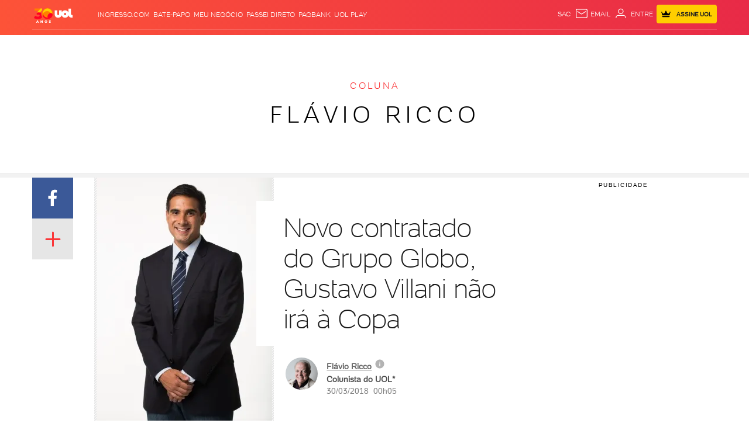

--- FILE ---
content_type: text/css; charset=utf-8
request_url: https://c.jsuol.com.br/assets/?loadComponent=assets&tpl=comment-default.css&origin=babel-login&hash=91d7a5c70881a89cc8b4a750bacdf38f
body_size: 3032
content:
/* !color-cp:babel-login */.modal-babel-login .modal-wrapper{padding-top:40px;padding-bottom:0}.login .modal-body{height:285px;overflow:hidden}.login{max-width:350px;margin:0 auto}.login h4{text-align:center}.modal .login .modal-body p.note{margin:30px 10px 12px;text-align:center;line-height:normal}.login .note small{font-size:15px;font-weight:300}.login .note strong{font-weight:400}.login .form input{border-bottom-width:0;color:#999;padding-left:50px}.login .form .focus:before,.login .form input:focus{color:#4d4d4d;border-bottom-width:1px}.login .login-password input{border-bottom-width:1px;margin-bottom:5px}.login .form .error{text-align:center;margin:0 0 5px;text-transform:none}.login .form label{position:relative;display:block;font-size:14px;line-height:normal}.login .form label:before{display:block;font-family:UOLIcons;position:absolute;top:18px;left:20px;color:#ccc}.login-user:before{content:"\e628"}.login-user input{border-radius:4px 4px 0 0}.login-password:before{content:"\e620"}.login-password input{border-radius:0 0 4px 4px}.login .forgotPassword{font-size:14px;text-align:center;line-height:normal}.login .forgotPassword a{color:grey}.loginWith{margin-top:40px;color:grey;font-size:15px;text-align:center;overflow:hidden}.loginWith .btn{float:left;width:50%;margin:0;border-radius:0;color:#fff;height:50px}.loginWith .btn-block.btn-login-fb{background-color:#3b5998;border-color:#3b5998;border-top-left-radius:4px;border-bottom-left-radius:4px}.loginWith .btn-block.btn-login-tt{background-color:#44c1f5;border-color:#44c1f5;border-top-right-radius:4px;border-bottom-right-radius:4px}.login .notUser{margin-top:40px;margin-bottom:0}.login .notUser a{border-color:#4d4d4d;font-weight:300}.loginTypes p.note small,.loginTypes p.note strong{display:block;text-align:center}.loginTypes p.note strong{font-size:15px;color:grey}.loginTypes a{display:inline-block}.loginTypes ul{border:solid 1px #e6e6e6;overflow:hidden}.loginTypes ul li{float:left;width:25%;text-align:center;font-size:14px;padding-bottom:15px}.loginTypes ul li i{display:block;background:url(https://imguol.com/c/_layout/v2/components/comments/babel-login.png) no-repeat 30px 0;width:32px;height:27px;margin:20px auto 10px}.loginTypes ul li i.ico-uol{background-position:2px 0}.loginTypes ul li i.ico-bol{background-position:-84px 0}.loginTypes ul li i.ico-folha{background-position:-166px 0}.loginTypes ul li i.ico-zip{background-position:-251px 0}.loginTypes ul li.others{float:none;padding:0 25px;width:auto;overflow:hidden}.loginTypes ul li.others a{border-top:solid 1px #e6e6e6;width:100%;line-height:60px}.loginTypes ul li small{color:#999}.loginTypes .backToLogin{font-size:14px;text-align:center;padding-top:5px;margin-left:-100%;-webkit-transition:margin .3s;transition:margin .3s}.loginTypes .backToLogin a{color:grey}.loginTypes .backToLogin i{margin:0 5px 0 -20px}.login .modal-body{position:relative}.login .form,.login .loginTypes{position:absolute;-webkit-transition:width .3s,height .3s;transition:top .3s,opacity .3s;z-index:1}.login .loginTypes{top:100px;opacity:0}.login .alternative .form{top:-100px;opacity:0}.login .alternative .backToLogin{margin-left:0}.login .alternative .loginTypes,.login .form{top:0;opacity:1;z-index:2}.feedback{color:#fff;font-size:18px;margin-bottom:30px;position:fixed;left:10px;top:10px;z-index:5}.feedback .pill{padding:0 5px;border-radius:8px;display:inline-block}.logged{background-color:#090}.not-logged{background-color:#900}@media (max-width:767px){.modal-wrapper>.modal-close.btn:first-child{top:10px}.login h4{font-size:28px}.login .notUser a{padding-right:0;padding-left:0}}@media (min-width:768px){.modal-babel-login .modal-wrapper{box-shadow:1px 1px 10px #4d4d4d}}@media (min-width:992px){.login .notUser a:hover{border-color:#4d4d4d;color:#4d4d4d;opacity:.7}.loginTypes ul li a:hover,.loginTypes ul li a:hover i{color:inherit;opacity:.8}.loginTypes .backToLogin a:hover{font-weight:400}}/* !end-color-cp:babel-login *//* !color-cp:comments */.ng-cloak,.x-ng-cloak,[data-ng-cloak],[ng-cloak],[ng\:cloak],[x-ng-cloak]{display:none!important}.porteira_piano_comments{clear:both;width:100%}.porteira_piano_comments:not(:empty){min-height:125px}.porteira_piano_comments iframe{width:100%!important;min-height:125px}@media (max-width:767px){.porteira_piano_comments iframe{height:314px!important}}@media (min-width:992px) and (max-width:1229px){.porteira_piano_comments iframe{min-height:unset!important;height:145px!important}}.comments .overlay{opacity:.8;position:absolute;width:100%;height:100%;z-index:3}.comments{clear:left;margin-bottom:0}.comments .exclusive{background-color:#ffea93;padding:10px;margin-bottom:11px;display:flex;justify-content:flex-start;align-items:center}.comments .exclusive p{font-size:16px;line-height:19px;font-weight:400}.comments .exclusive svg{fill:#000;margin-right:10px;max-width:22.8px;min-width:22.8px;max-height:15px;min-height:15px}.comments button.btn-primary{background:#000;color:#fff}.comments .comment-item:first-child .comment-content{margin-top:20px}.comments .totalClose{display:none}.comments header.row{margin:0;float:none}.comments .h2{margin-bottom:40px}.comments .alert.alert-info h3,.comments .alert.alert-info p{margin-left:20px}.comments .comunicate{padding-left:0}.comments .comunicate .alert.alert-danger{margin-bottom:8px}@media (min-width:768px){.comments .comunicate .alert.alert-danger{margin-bottom:12px;padding-left:4%}}.comments .comunicate .alert.alert-danger p{font-size:16px}.comments .rel{position:relative}.comments .comments-total{margin-bottom:20px;font-weight:300}.comments .h-components{font-size:24px;line-height:28px}.comments .h-components strong{font-weight:400}.comments .comments-total p{color:#666;line-height:32px}.comment-item,.comments{font-weight:400;overflow:hidden}.comments-item{color:#e6e6e6}.comments .ico{display:inline-block;vertical-align:middle;width:14px;height:14px;margin-top:-3px;background:#e6e6e6;border-radius:50%}.comment-share .hidden-xs{display:inline-block}.comments .comment-content{border-top:1px solid rgba(51,51,51,.08);padding-top:25px}.comments .comment-name{color:#1a1a1a;line-height:20px;padding-top:2px;font-size:14px;margin-right:15px}.comments .comment-time{color:#999;margin-top:-4px;float:left}.comments .comment-time .icon-time{color:#ccc;font-size:14px;margin-right:5px}.comments .comment-time span{margin-top:3px;position:absolute}.comments .comment-text{color:#666;line-height:22px;padding-top:15px;font-size:15px}.comments footer,.comments footer a,.comments footer label{font-size:13px;color:#999;line-height:26px}.comments footer button{margin-bottom:15px}.share-lbl{margin-right:4px;vertical-align:top}.comments .more-comment{width:100%;overflow:hidden;position:relative;padding-top:25px;margin-bottom:0}.comment-terms{color:#000;font-size:12px;line-height:16px;font-weight:400;padding-left:15px}.comment-terms.estilo,.comment-terms.estilo.no-comments{float:right;color:#707070;font-size:12px;line-height:18px}.comment-terms.estilo~.more-comment{margin-bottom:10px}.comment-terms.no-comments{margin-bottom:0}.comment-terms a{color:#000;font-weight:700}.comment-terms a:hover strong{color:#000;text-decoration:underline}.comments .teaser{position:absolute;top:15px;right:15px;font-size:18px}.comment-item{padding-bottom:25px}.comments .comment-item.reply:last-child{padding-bottom:0}.comment-item footer{padding-top:10px}.comment-item.reply{margin-left:40px}.comment-item:first-child{padding-top:0}.comments .replies .comment-item:nth-child(n+2) .comment-content{border-top:1px solid #f2f2f2}.comment-item .comment-social{border-radius:50%;position:absolute;bottom:1px;right:10px;color:#fff;width:18px;height:18px;text-align:center;border:1px solid #fff;font-size:12px}.comment-item:last-child{padding-bottom:0}.comment-social.icon-tt{background-color:#44c1f5}.comment-social.icon-fb{background-color:#3b5998}.comment-social [class*=icon-]{vertical-align:top}.comment-social [class*=icon-]:before{vertical-align:0;line-height:16px;position:relative;top:1px}.comments .comment-logout{margin-bottom:9px}.comments .comment-logout .logout-name{font-size:16px;color:#333}.comments .comment-logout .logout-btn{font-size:16px;color:#999;line-height:26px}.comments .comment-logout .logout-btn:hover{cursor:pointer}.comments .warning{margin-bottom:10px;overflow:hidden;padding-left:34px;position:relative;transition:all 1s}.comments .warning img{height:24px;left:0;position:absolute;top:0;width:24px}.comments .warning h4{color:#4d4d4d;font-size:16px;font-weight:700;line-height:normal;margin-bottom:10px}.comments .warning p{font-size:14px}.comments .warning p a{cursor:pointer;text-decoration:underline}.comment-box{overflow:hidden}.comment-box .comment-compose{width:100%;position:relative;background:rgba(204,204,204,.3);padding:20px 0 20px 20px}.comment-box .resize,.comment-box textarea{width:100%;background:0 0;border:0;padding:0 50px 0 0;resize:none;color:#999;font-size:14px;line-height:20px;height:auto;min-height:20px;max-height:100px;overflow:hidden;outline:0}.comment-box .resize{display:none;white-space:pre-wrap;word-wrap:break-word;overflow-wrap:break-word}.lbr{line-height:3px}.comments .comment-box .icon-facebook{color:#3b5998;font-size:16px;margin-left:-6px;line-height:22px}.comments .comment-box .icon-twitter{color:#44c1f5;font-size:20px;margin-left:-4px;line-height:22px}.comments .icon-answer,.comments .icon-delete,.comments .icon-flag,.comments .icon-liked{font-size:16px;margin-right:2px}.comments .icon-answer:before,.comments .icon-delete:before,.comments .icon-liked:before{vertical-align:2px}.comments .btn-like.liked{cursor:default}.comments .liked{cursor:pointer}.comments .icon-single-arrow-down,.comments .icon-single-arrow-up{font-size:12px}.comment-box .comment-opts{padding-top:5px}.comment-opts .divisor{padding-left:0}.comment-reply{position:relative;margin-top:20px}.comment-item footer{padding-top:0}.tabs-default.dinamic .tabs{margin-bottom:5px}.feedback-service{height:0;overflow:hidden;position:absolute;z-index:0;width:100%}.feedback-service.show{z-index:999}.comment-box,.feedback-service{-webkit-transition:height .3s ease-in-out;transition:height .3s ease-in-out}.feedback-service .alert.show{height:100%;z-index:999}.modal-babel-login .modal .modal-wrapper,.modal-comments .modal .modal-wrapper{-webkit-transition:all .15s ease-in-out;transition:all .15s ease-in-out;padding-left:0;padding-right:0;width:100%;max-height:initial}.log-return{margin:0 auto 30px;font-size:16px;line-height:normal}.comment .more-replies{margin-top:-15px;padding-left:40px}@media (max-width:767px){.comments{margin-bottom:30px}.comments .h2{margin-bottom:35px}.comment-terms{padding:0 11px}.comments .-send{width:100%;margin:10px 0}.comment-box{overflow:unset}.comment-box .comment-opts{padding-top:0}.comment-box .comment-compose:before{font-size:26px;left:-3px;top:-10px;-ms-transform:rotate(88deg);-webkit-transform:rotate(88deg);-moz-transform:rotate(88deg);transform:rotate(88deg)}.modal-babel-login .modal .modal-wrapper,.modal-comments .modal .modal-wrapper{padding-left:15px;padding-right:15px}.comments .comment-logout{margin-bottom:0;top:0;position:relative}.comments .comment-logout .logout-btn{font-size:14px}.comment-item .comment-social{right:0}.comment-box .comment-compose{margin-top:10px;margin-bottom:15px}.comments .comment-box .comment-opts{margin-bottom:15px}.comment-terms.estilo,.comment-terms.estilo.no-comments{width:100%;float:left}.comment-reply .reply-comment{margin-right:10px}.comment-box textarea{font-size:16px;transform:scale(.9);transform-origin:left}}@media (min-width:768px){.comments{margin-bottom:30px}.comments .h-components{font-size:26px;font-weight:300}.comments .btn-send{margin-top:10px}.comment-item.reply{margin-left:0}.comments .comments-total p{font-size:18px}.comments .comment-name{float:left}.comments .comment-time{padding-left:15px;padding-top:8px}.comments .comment-name,.comments .comment-text{font-size:16px}.comments .comment-name{padding-top:10px}.comments footer,.comments footer a,.comments footer label{font-size:14px}.comment-box .comment-compose{margin-bottom:10px;width:98%}.comment-box .resize,.comment-box textarea{font-size:16px}.comment-share{margin-right:5px}.comment .more-replies{margin-top:-10px;padding-left:0}.modal-babel-login .modal .modal-wrapper,.modal-comments .modal .modal-wrapper{width:736px}.comment-reply .reply-comment{margin-right:77px}}@media (min-width:992px){.comments .comments-total p{font-size:20px}.modal-babel-login .modal .modal-wrapper,.modal-comments .modal .modal-wrapper{width:710px}}@media (min-width:1230px){.modal-babel-login .modal .modal-wrapper,.modal-comments .modal .modal-wrapper{width:935px}}.rating{-webkit-tap-highlight-color:rgba(0,0,0,0);-webkit-tap-highlight-color:transparent}.rating div{display:inline-block;vertical-align:bottom}.rating span{line-height:normal}.rating-label{font-size:13px;font-weight:400}.rating-star{font-size:18px;float:left;margin-right:4px}.rating:not(.average) .rating-star{cursor:pointer}.rating-star:before{content:"\e62e";font-family:UOLIcons;font-style:normal}.rating-label,.rating-star,.rating-star.h-off{color:#b3b3b3}@media (min-width:992px){.rating-star{margin-right:1px}}/* !end-color-cp:comments */

--- FILE ---
content_type: text/javascript;charset=utf-8
request_url: https://id.cxense.com/public/user/id?json=%7B%22identities%22%3A%5B%7B%22type%22%3A%22ckp%22%2C%22id%22%3A%22mkudkgecjcor3ce7%22%7D%2C%7B%22type%22%3A%22lst%22%2C%22id%22%3A%22kgmqljpn4xat3dkjgqfk12e0j%22%7D%2C%7B%22type%22%3A%22cst%22%2C%22id%22%3A%22kgmqljpn4xat3dkjgqfk12e0j%22%7D%5D%7D&callback=cXJsonpCB1
body_size: 188
content:
/**/
cXJsonpCB1({"httpStatus":200,"response":{"userId":"cx:10xbdf095p59k314ivfqupz6il:ba5nbmfxbin0","newUser":true}})

--- FILE ---
content_type: text/javascript;charset=utf-8
request_url: https://p1cluster.cxense.com/p1.js
body_size: 99
content:
cX.library.onP1('kgmqljpn4xat3dkjgqfk12e0j');


--- FILE ---
content_type: application/javascript; charset=utf-8
request_url: https://fundingchoicesmessages.google.com/f/AGSKWxXIGct3soUVlVpSfgzZLqK-eDpRkAe_z0jCfIl4ziHKxEEkwbJZE7hJIJJ-bq9wP4TLMDhOps3NcLsd12WuOnBDYJL6uEaXZGw1FzsWNHL_Pr91KHqTHeRNgtX8I5xeaGwoHn1pcIcWIqA9tBb3d1EmP33rFmfOD_Smq5ASdmoYwP-At5O_ftAiuA8c/_/checkm8header_/localads._buzzAd_/ads_ui./ads.cms
body_size: -1288
content:
window['d5dc1f0b-3bdd-4e96-b654-dc37b4fbd9b3'] = true;

--- FILE ---
content_type: text/javascript; charset=utf-8
request_url: https://c.jsuol.com.br/assets/?loadComponent=media&contentType=js&tpl=session-blacklist&cache=202601232125
body_size: 15
content:
  def('session-blacklist', function(){ "use strict";include("datatemp"),expose.autoinit=!0,expose.selector=!1;var datatemp,listLimit=12;expose.getList=function(t){var e=datatemp.get(t);return e===undefined&&(e=[],datatemp.set(t,e)),e},expose.checkItem=function(t,e){return-1!==this.getList(t).indexOf(e)},expose.addItem=function(t,e){var i=this.getList(t);-1==i.indexOf(e)&&i.push(e),i.length>listLimit&&i.shift(),datatemp.set(t,i)},expose.init=function(){datatemp=new this.datatemp("session-blacklist")}; });  

--- FILE ---
content_type: text/javascript; charset=utf-8
request_url: https://c.jsuol.com.br/assets/?loadComponent=assets&contentType=js&tpl=basics-disclaimer-exclusive-content-script.js&hash=28746b7bd92030260132
body_size: 435
content:
(window.webpackJsonp=window.webpackJsonp||[]).push([[102],{468:function(t,e,n){"use strict";n.r(e),n.d(e,"default",function(){return f});var e=n(14),c=n.n(e),e=n(15),o=n.n(e),e=n(345),r=n.n(e),e=n(346),u=n.n(e),e=n(347),i=n.n(e),e=n(348),a=n(1);function s(n){var c=function(){if("undefined"==typeof Reflect||!Reflect.construct)return!1;if(Reflect.construct.sham)return!1;if("function"==typeof Proxy)return!0;try{return Boolean.prototype.valueOf.call(Reflect.construct(Boolean,[],function(){})),!0}catch(t){return!1}}();return function(){var t,e=i()(n);return e=c?(t=i()(this).constructor,Reflect.construct(e,arguments,t)):e.apply(this,arguments),u()(this,e)}}var f=function(t){r()(n,t);var e=s(n);function n(){return c()(this,n),e.apply(this,arguments)}return o()(n,[{key:"onCreate",value:function(){this.removeSubscribeButton()}},{key:"removeSubscribeButton",value:function(){var e=this,n=this.dom.querySelector(".info-exclusive-content-button-wrapper");document.cookie.includes("SESS")&&Object(a.a)().then(function(t){"success"==t.status&&t.data&&-1!=t.data.indexOf("7-32")&&((t=e.dom.querySelector(".exclusive-content-link")).setAttribute("href","https://www.uol.com.br/assinante-uol/"),t.setAttribute("data-audience-click",t.dataset.metric),n.style.display="none")}).catch(function(t){console.log("Erro na autenticação:",t)})}}]),n}(e.a)}}]);